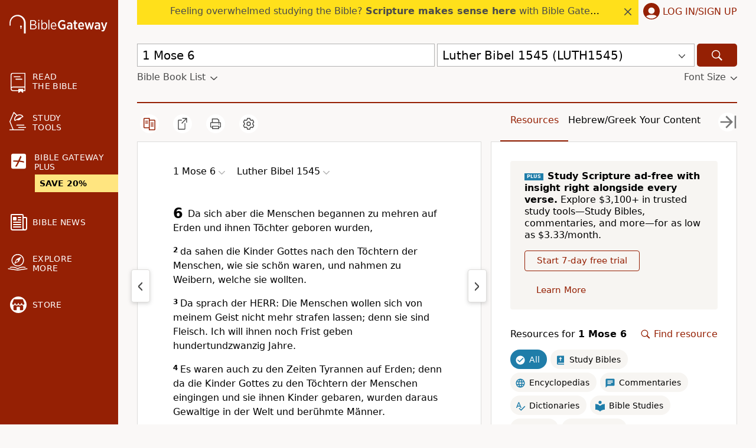

--- FILE ---
content_type: application/javascript; charset=utf-8
request_url: https://www.biblegateway.com/assets/js/chunks/493b36c7/CountrySelect-c3d8b420.js
body_size: 2743
content:
define(["exports","./main-3d4ad532"],function(o,u){var p={container:{display:"flex",alignItems:"center"},flag:{margin:"-4px 4px 0 0",height:44},select:{backgroundPosition:"right center","-webkit-filter":"none",filter:"none",height:44,width:"100%",marginRight:2}};o.CountrySelect=function(o){var a=o.onUpdate,n=o.defaultValue,i=o.containerClassName,e=o.style,o=((o,a)=>{var n,i={};for(n in o)Object.prototype.hasOwnProperty.call(o,n)&&-1===a.indexOf(n)&&(i[n]=o[n]);return i})(o,["onUpdate","defaultValue","containerClassName","style"]);u.includeCss("/assets/icons/flags.css");var t=(n=u.m(n))[0],l=n[1];return u.h("div",{style:Object.assign({},p.container,e),className:i},u.h("span",{style:p.flag,className:"flag-icon flag-icon-"+t.toLowerCase()}),u.h("select",Object.assign({},{onChange:function(o){o=o.target;a(o.value),l(o.value)},style:p.select,value:t,name:"country"},o),u.h("option",{value:"AF"},"Afghanistan"),u.h("option",{value:"AX"},"Aland Islands"),u.h("option",{value:"AL"},"Albania"),u.h("option",{value:"DZ"},"Algeria"),u.h("option",{value:"AS"},"American Samoa"),u.h("option",{value:"AD"},"Andorra"),u.h("option",{value:"AO"},"Angola"),u.h("option",{value:"AI"},"Anguilla"),u.h("option",{value:"AQ"},"Antarctica"),u.h("option",{value:"AG"},"Antigua and Barbuda"),u.h("option",{value:"AR"},"Argentina"),u.h("option",{value:"AM"},"Armenia"),u.h("option",{value:"AW"},"Aruba"),u.h("option",{value:"AU"},"Australia"),u.h("option",{value:"AT"},"Austria"),u.h("option",{value:"AZ"},"Azerbaijan"),u.h("option",{value:"BS"},"Bahamas"),u.h("option",{value:"BH"},"Bahrain"),u.h("option",{value:"BD"},"Bangladesh"),u.h("option",{value:"BB"},"Barbados"),u.h("option",{value:"BY"},"Belarus"),u.h("option",{value:"BE"},"Belgium"),u.h("option",{value:"BZ"},"Belize"),u.h("option",{value:"BJ"},"Benin"),u.h("option",{value:"BM"},"Bermuda"),u.h("option",{value:"BT"},"Bhutan"),u.h("option",{value:"BO"},"Bolivia"),u.h("option",{value:"BQ"},"Bonaire"),u.h("option",{value:"BA"},"Bosnia and Herzegovina"),u.h("option",{value:"BW"},"Botswana"),u.h("option",{value:"BV"},"Bouvet Island"),u.h("option",{value:"BR"},"Brazil"),u.h("option",{value:"IO"},"British Indian Ocean Territory"),u.h("option",{value:"VG"},"British Virgin Islands"),u.h("option",{value:"BN"},"Brunei"),u.h("option",{value:"BG"},"Bulgaria"),u.h("option",{value:"BF"},"Burkina Faso"),u.h("option",{value:"BI"},"Burundi"),u.h("option",{value:"KH"},"Cambodia"),u.h("option",{value:"CM"},"Cameroon"),u.h("option",{value:"CA"},"Canada"),u.h("option",{value:"CV"},"Cape Verde"),u.h("option",{value:"KY"},"Cayman Islands"),u.h("option",{value:"CF"},"Central African Republic"),u.h("option",{value:"TD"},"Chad"),u.h("option",{value:"CL"},"Chile"),u.h("option",{value:"CN"},"China"),u.h("option",{value:"CX"},"Christmas Island"),u.h("option",{value:"CC"},"Cocos (Keeling) Islands"),u.h("option",{value:"CO"},"Colombia"),u.h("option",{value:"KM"},"Comoros"),u.h("option",{value:"CD"},"Congo, Democratic Republic of"),u.h("option",{value:"CG"},"Congo, Republic of"),u.h("option",{value:"CK"},"Cook Islands"),u.h("option",{value:"CR"},"Costa Rica"),u.h("option",{value:"HR"},"Croatia"),u.h("option",{value:"CU"},"Cuba"),u.h("option",{value:"CW"},"Curaçao"),u.h("option",{value:"CY"},"Cyprus"),u.h("option",{value:"CZ"},"Czech Republic"),u.h("option",{value:"DK"},"Denmark"),u.h("option",{value:"DJ"},"Djibouti"),u.h("option",{value:"DM"},"Dominica"),u.h("option",{value:"DO"},"Dominican Republic"),u.h("option",{value:"EC"},"Ecuador"),u.h("option",{value:"EG"},"Egypt"),u.h("option",{value:"SV"},"El Salvador"),u.h("option",{value:"GQ"},"Equatorial Guinea"),u.h("option",{value:"ER"},"Eritrea"),u.h("option",{value:"EE"},"Estonia"),u.h("option",{value:"ET"},"Ethiopia"),u.h("option",{value:"FK"},"Falkland Islands"),u.h("option",{value:"FO"},"Faroe Islands"),u.h("option",{value:"FJ"},"Fiji"),u.h("option",{value:"FI"},"Finland"),u.h("option",{value:"FR"},"France"),u.h("option",{value:"GF"},"French Guiana"),u.h("option",{value:"PF"},"French Polynesia"),u.h("option",{value:"TF"},"French Southern and Antarctic Lands"),u.h("option",{value:"GA"},"Gabon"),u.h("option",{value:"GM"},"Gambia"),u.h("option",{value:"GE"},"Georgia"),u.h("option",{value:"DE"},"Germany"),u.h("option",{value:"GH"},"Ghana"),u.h("option",{value:"GI"},"Gibraltar"),u.h("option",{value:"GR"},"Greece"),u.h("option",{value:"GL"},"Greenland"),u.h("option",{value:"GD"},"Grenada"),u.h("option",{value:"GP"},"Guadeloupe"),u.h("option",{value:"GU"},"Guam"),u.h("option",{value:"GT"},"Guatemala"),u.h("option",{value:"GG"},"Guernsey"),u.h("option",{value:"GN"},"Guinea"),u.h("option",{value:"GW"},"Guinea-Bissau"),u.h("option",{value:"GY"},"Guyana"),u.h("option",{value:"HT"},"Haiti"),u.h("option",{value:"HM"},"Heard Island and McDonald Islands"),u.h("option",{value:"HN"},"Honduras"),u.h("option",{value:"HK"},"Hong Kong"),u.h("option",{value:"HU"},"Hungary"),u.h("option",{value:"IS"},"Iceland"),u.h("option",{value:"ID"},"Indonesia"),u.h("option",{value:"IR"},"Iran"),u.h("option",{value:"IQ"},"Iraq"),u.h("option",{value:"IE"},"Ireland"),u.h("option",{value:"IM"},"Isle of Man"),u.h("option",{value:"IL"},"Israel"),u.h("option",{value:"IT"},"Italy"),u.h("option",{value:"CI"},"Ivory Coast"),u.h("option",{value:"JM"},"Jamaica"),u.h("option",{value:"JP"},"Japan"),u.h("option",{value:"JE"},"Jersey"),u.h("option",{value:"JO"},"Jordan"),u.h("option",{value:"KZ"},"Kazakhstan"),u.h("option",{value:"KE"},"Kenya"),u.h("option",{value:"KI"},"Kiribati"),u.h("option",{value:"KP"},"Korea, Democratic People's Republic of"),u.h("option",{value:"KR"},"Korea, Republic of"),u.h("option",{value:"XK"},"Kosovo"),u.h("option",{value:"KW"},"Kuwait"),u.h("option",{value:"KG"},"Kyrgyzstan"),u.h("option",{value:"LA"},"Laos"),u.h("option",{value:"LV"},"Latvia"),u.h("option",{value:"LB"},"Lebanon"),u.h("option",{value:"LS"},"Lesotho"),u.h("option",{value:"LR"},"Liberia"),u.h("option",{value:"LY"},"Libya"),u.h("option",{value:"LI"},"Liechtenstein"),u.h("option",{value:"LT"},"Lithuania"),u.h("option",{value:"LU"},"Luxembourg"),u.h("option",{value:"MO"},"Macau"),u.h("option",{value:"MK"},"Macedonia"),u.h("option",{value:"MG"},"Madagascar"),u.h("option",{value:"MW"},"Malawi"),u.h("option",{value:"MY"},"Malaysia"),u.h("option",{value:"MV"},"Maldives"),u.h("option",{value:"ML"},"Mali"),u.h("option",{value:"MT"},"Malta"),u.h("option",{value:"MH"},"Marshall Islands"),u.h("option",{value:"MQ"},"Martinique"),u.h("option",{value:"MR"},"Mauritania"),u.h("option",{value:"MU"},"Mauritius"),u.h("option",{value:"YT"},"Mayotte"),u.h("option",{value:"MX"},"Mexico"),u.h("option",{value:"FM"},"Micronesia"),u.h("option",{value:"MD"},"Moldova"),u.h("option",{value:"MC"},"Monaco"),u.h("option",{value:"MN"},"Mongolia"),u.h("option",{value:"ME"},"Montenegro"),u.h("option",{value:"MS"},"Montserrat"),u.h("option",{value:"MA"},"Morocco"),u.h("option",{value:"MZ"},"Mozambique"),u.h("option",{value:"MM"},"Myanmar"),u.h("option",{value:"NA"},"Namibia"),u.h("option",{value:"NR"},"Nauru"),u.h("option",{value:"NP"},"Nepal"),u.h("option",{value:"NL"},"Netherlands"),u.h("option",{value:"NC"},"New Caledonia"),u.h("option",{value:"NZ"},"New Zealand"),u.h("option",{value:"NI"},"Nicaragua"),u.h("option",{value:"NE"},"Niger"),u.h("option",{value:"NG"},"Nigeria"),u.h("option",{value:"NU"},"Niue"),u.h("option",{value:"NF"},"Norfolk Island"),u.h("option",{value:"MP"},"Northern Mariana Islands"),u.h("option",{value:"NO"},"Norway"),u.h("option",{value:"OM"},"Oman"),u.h("option",{value:"PK"},"Pakistan"),u.h("option",{value:"PW"},"Palau"),u.h("option",{value:"PS"},"Palestine"),u.h("option",{value:"PA"},"Panama"),u.h("option",{value:"PG"},"Papua New Guinea"),u.h("option",{value:"PY"},"Paraguay"),u.h("option",{value:"PE"},"Peru"),u.h("option",{value:"PH"},"Philippines"),u.h("option",{value:"PN"},"Pitcairn Islands"),u.h("option",{value:"PL"},"Poland"),u.h("option",{value:"PT"},"Portugal"),u.h("option",{value:"PR"},"Puerto Rico"),u.h("option",{value:"QA"},"Qatar"),u.h("option",{value:"RE"},"Réunion"),u.h("option",{value:"RO"},"Romania"),u.h("option",{value:"RU"},"Russia"),u.h("option",{value:"RW"},"Rwanda"),u.h("option",{value:"BL"},"Saint Barthélemy"),u.h("option",{value:"SH"},"Saint Helena, Ascension, and Tristan da Cunha"),u.h("option",{value:"KN"},"Saint Kitts and Nevis"),u.h("option",{value:"LC"},"Saint Lucia"),u.h("option",{value:"MF"},"Saint Martin"),u.h("option",{value:"PM"},"Saint Pierre and Miquelon"),u.h("option",{value:"VC"},"Saint Vincent and the Grenadines"),u.h("option",{value:"WS"},"Samoa"),u.h("option",{value:"SM"},"San Marino"),u.h("option",{value:"ST"},"São Tomé and Príncipe"),u.h("option",{value:"SA"},"Saudi Arabia"),u.h("option",{value:"SN"},"Senegal"),u.h("option",{value:"RS"},"Serbia"),u.h("option",{value:"SC"},"Seychelles"),u.h("option",{value:"SL"},"Sierra Leone"),u.h("option",{value:"SG"},"Singapore"),u.h("option",{value:"SX"},"Sint Maarten"),u.h("option",{value:"SK"},"Slovakia"),u.h("option",{value:"SI"},"Slovenia"),u.h("option",{value:"SB"},"Solomon Islands"),u.h("option",{value:"SO"},"Somalia"),u.h("option",{value:"ZA"},"South Africa"),u.h("option",{value:"GS"},"South Georgia"),u.h("option",{value:"SS"},"South Sudan"),u.h("option",{value:"ES"},"Spain"),u.h("option",{value:"LK"},"Sri Lanka"),u.h("option",{value:"SD"},"Sudan"),u.h("option",{value:"SR"},"Suriname"),u.h("option",{value:"SJ"},"Svalbard and Jan Mayen"),u.h("option",{value:"SZ"},"Swaziland"),u.h("option",{value:"SE"},"Sweden"),u.h("option",{value:"CH"},"Switzerland"),u.h("option",{value:"SY"},"Syria"),u.h("option",{value:"TW"},"Taiwan"),u.h("option",{value:"TJ"},"Tajikistan"),u.h("option",{value:"TZ"},"Tanzania"),u.h("option",{value:"TH"},"Thailand"),u.h("option",{value:"TL"},"Timor-Leste"),u.h("option",{value:"TG"},"Togo"),u.h("option",{value:"TK"},"Tokelau"),u.h("option",{value:"TO"},"Tonga"),u.h("option",{value:"TT"},"Trinidad and Tobago"),u.h("option",{value:"TN"},"Tunisia"),u.h("option",{value:"TR"},"Turkey"),u.h("option",{value:"TM"},"Turkmenistan"),u.h("option",{value:"TC"},"Turks and Caicos Islands"),u.h("option",{value:"TV"},"Tuvalu"),u.h("option",{value:"UG"},"Uganda"),u.h("option",{value:"UA"},"Ukraine"),u.h("option",{value:"AE"},"United Arab Emirates"),u.h("option",{value:"GB"},"United Kingdom"),u.h("option",{selected:!0,value:"US"},"United States"),u.h("option",{value:"UM"},"United States Minor Outlying Islands"),u.h("option",{value:"VI"},"United States Virgin Islands"),u.h("option",{value:"UY"},"Uruguay"),u.h("option",{value:"UZ"},"Uzbekistan"),u.h("option",{value:"VU"},"Vanuatu"),u.h("option",{value:"VA"},"Vatican City"),u.h("option",{value:"VE"},"Venezuela"),u.h("option",{value:"VN"},"Vietnam"),u.h("option",{value:"WF"},"Wallis and Futuna"),u.h("option",{value:"EH"},"Western Sahara"),u.h("option",{value:"YE"},"Yemen"),u.h("option",{value:"ZM"},"Zambia"),u.h("option",{value:"ZW"},"Zimbabwe")))}});


--- FILE ---
content_type: text/plain;charset=UTF-8
request_url: https://c.pub.network/v2/c
body_size: -113
content:
f3cd810d-fce9-4b67-a026-7f6c5ba6298e

--- FILE ---
content_type: text/plain;charset=UTF-8
request_url: https://c.pub.network/v2/c
body_size: -266
content:
0a587b47-f4d0-490e-89ec-a0cf687b262f